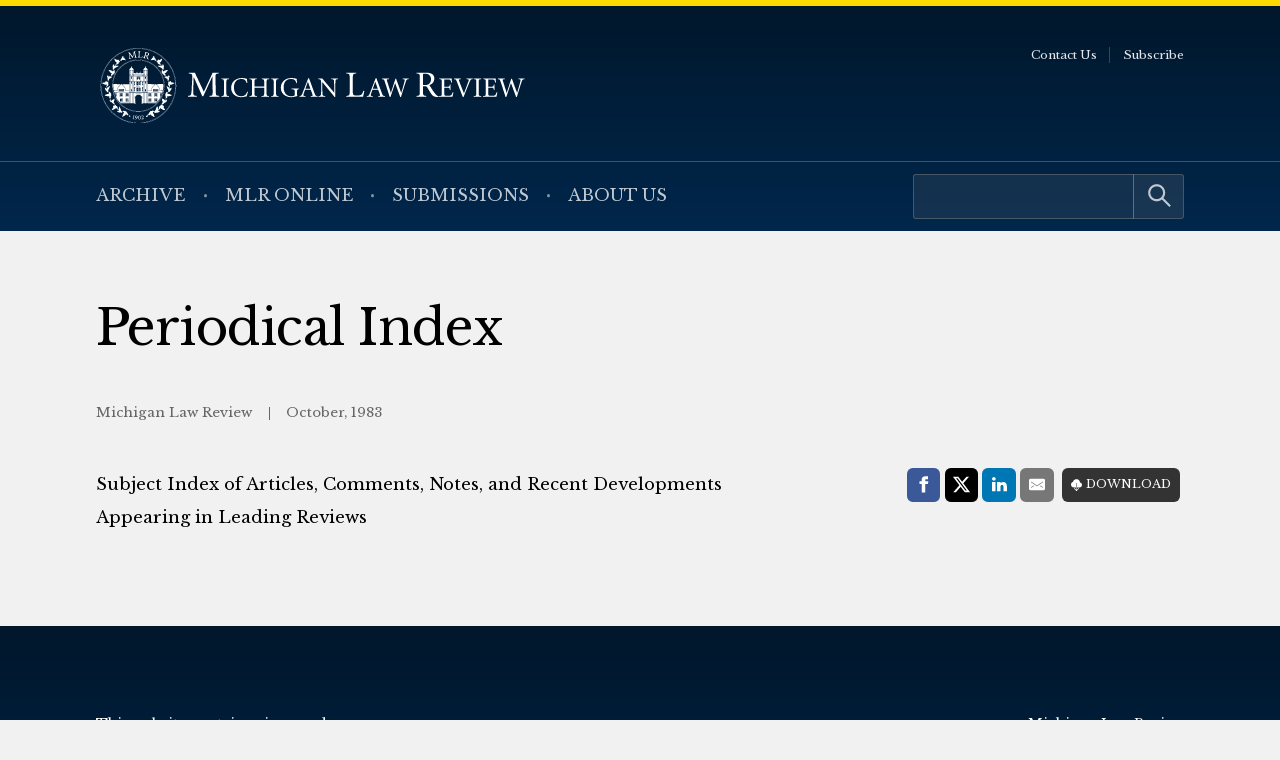

--- FILE ---
content_type: image/svg+xml
request_url: https://michiganlawreview.org/wp-content/themes/umls-journals/assets/img/i-linkedin-yellow.svg
body_size: 128
content:
<svg width="22" height="22" viewBox="0 0 22 22" fill="none" xmlns="http://www.w3.org/2000/svg">
<path d="M5.03403 21.2621V7.50613H0.372213V21.2621H5.03403ZM2.70372 5.62686C4.32938 5.62686 5.34127 4.57056 5.34127 3.25054C5.31099 1.90076 4.32944 0.873779 2.73457 0.873779C1.13995 0.873779 0.097168 1.90078 0.097168 3.25054C0.097168 4.57063 1.10881 5.62686 2.67329 5.62686H2.70358H2.70372ZM7.61433 21.2621H12.2761V13.5801C12.2761 13.169 12.3064 12.7583 12.4295 12.4644C12.7666 11.6429 13.5336 10.7922 14.8214 10.7922C16.5083 10.7922 17.1832 12.0536 17.1832 13.9029V21.262H21.8447V13.3745C21.8447 9.14916 19.5448 7.18318 16.4776 7.18318C13.9628 7.18318 12.8586 8.56188 12.2451 9.5009H12.2762V7.50585H7.61443C7.67561 8.79663 7.61443 21.2618 7.61443 21.2618L7.61433 21.2621Z" fill="#FFDA00"/>
</svg>


--- FILE ---
content_type: application/javascript; charset=UTF-8
request_url: https://michiganlawreview.org/cdn-cgi/challenge-platform/h/b/scripts/jsd/d251aa49a8a3/main.js?
body_size: 9174
content:
window._cf_chl_opt={AKGCx8:'b'};~function(x6,Ll,LI,LX,LW,LJ,LQ,Lu,x0,x1){x6=m,function(E,L,xD,x5,x,V){for(xD={E:582,L:438,x:462,V:346,e:380,v:365,b:432,C:524,y:335,h:477,T:468,N:381},x5=m,x=E();!![];)try{if(V=parseInt(x5(xD.E))/1*(parseInt(x5(xD.L))/2)+parseInt(x5(xD.x))/3+-parseInt(x5(xD.V))/4*(parseInt(x5(xD.e))/5)+-parseInt(x5(xD.v))/6+-parseInt(x5(xD.b))/7*(parseInt(x5(xD.C))/8)+parseInt(x5(xD.y))/9*(-parseInt(x5(xD.h))/10)+-parseInt(x5(xD.T))/11*(-parseInt(x5(xD.N))/12),V===L)break;else x.push(x.shift())}catch(e){x.push(x.shift())}}(j,108186),Ll=this||self,LI=Ll[x6(503)],LX=function(VP,Vc,VG,Vg,Vi,Vp,VU,x7,L,x,V,e){return VP={E:406,L:515,x:585},Vc={E:530,L:578,x:437,V:485,e:485,v:586,b:416,C:545,y:456,h:478,T:428,N:578,U:389,i:452,g:422,G:450,k:436,c:349,P:344,B:578,f:368,A:578,S:567,a:577,K:578,Y:370,o:361,F:578},VG={E:506,L:360},Vg={E:447},Vi={E:360,L:370,x:414,V:548,e:375,v:414,b:548,C:375,y:548,h:375,T:447,N:452,U:469,i:450,g:447,G:379,k:586,c:395,P:568,B:575,f:531,A:497,S:426,a:338,K:578,Y:581,o:527,F:450,l:586,I:491,X:344,W:425,z:366,H:450,d:447,D:364,R:400,s:537,n:450,J:336,M:447,Q:409,O:568,Z:519,j0:388,j1:450,j2:452,j3:527,j4:506,j5:450,j6:342,j7:577},Vp={E:508,L:580},VU={E:508,L:370},x7=x6,L={'YVhFd':function(b,C){return b<C},'wvZws':function(b,C){return b-C},'Ezhzq':function(b,C){return C&b},'snewG':function(b,C){return b(C)},'xAHzU':function(b,C){return b<C},'EYNHH':function(b,C){return C|b},'emndm':function(b,C){return b<<C},'OKtPq':function(b,C){return C==b},'SVJBn':function(b,C){return b>C},'RYnAY':function(b,C){return C&b},'RZwoc':function(b,C){return C==b},'pAGUC':function(b,C){return C|b},'woGlO':function(b,C){return b==C},'rUcba':function(b,C){return b!==C},'DYKVb':function(b,C){return b>C},'FpqPO':function(b,C){return b<C},'YuoCi':function(b,C){return b-C},'OtGEh':function(b,C){return b<<C},'fYpLM':function(b,C){return b|C},'jvEeg':function(b,C){return b-C},'MuAle':function(b,C){return b(C)},'IRkwo':function(b,C){return b>C},'oieEo':function(b,C){return b<<C},'VkqtH':function(b,C){return b-C},'zzKhZ':function(b,C){return C==b},'PJNnX':function(b,C){return b==C},'nTUbj':function(b,C){return b+C},'wzXiA':function(b,C){return b!=C},'dJWBL':x7(VP.E),'tNoQj':function(b,C){return b*C},'oOjVM':function(b,C){return b<C},'kzaGK':function(b,C){return b&C},'reGGg':function(b,C){return b!=C},'jHRAs':function(b,C){return b(C)},'tqlyW':function(b,C){return b(C)},'mGrEy':function(b,C){return b+C}},x=String[x7(VP.L)],V={'h':function(b,x8,C,y){return x8=x7,C={},C[x8(Vp.E)]=x8(Vp.L),y=C,b==null?'':V.g(b,6,function(h,x9){return x9=x8,y[x9(VU.E)][x9(VU.L)](h)})},'g':function(C,y,T,xj,N,U,i,G,P,B,A,S,K,Y,o,F,I,X){if(xj=x7,C==null)return'';for(U={},i={},G='',P=2,B=3,A=2,S=[],K=0,Y=0,o=0;o<C[xj(Vi.E)];o+=1)if(F=C[xj(Vi.L)](o),Object[xj(Vi.x)][xj(Vi.V)][xj(Vi.e)](U,F)||(U[F]=B++,i[F]=!0),I=G+F,Object[xj(Vi.v)][xj(Vi.b)][xj(Vi.C)](U,I))G=I;else{if(Object[xj(Vi.x)][xj(Vi.y)][xj(Vi.h)](i,G)){if(256>G[xj(Vi.T)](0)){for(N=0;L[xj(Vi.N)](N,A);K<<=1,Y==L[xj(Vi.U)](y,1)?(Y=0,S[xj(Vi.i)](T(K)),K=0):Y++,N++);for(X=G[xj(Vi.g)](0),N=0;8>N;K=K<<1.55|L[xj(Vi.G)](X,1),y-1==Y?(Y=0,S[xj(Vi.i)](L[xj(Vi.k)](T,K)),K=0):Y++,X>>=1,N++);}else{for(X=1,N=0;L[xj(Vi.c)](N,A);K=L[xj(Vi.P)](L[xj(Vi.B)](K,1),X),L[xj(Vi.f)](Y,y-1)?(Y=0,S[xj(Vi.i)](T(K)),K=0):Y++,X=0,N++);for(X=G[xj(Vi.T)](0),N=0;L[xj(Vi.A)](16,N);K=K<<1.8|L[xj(Vi.S)](X,1),Y==y-1?(Y=0,S[xj(Vi.i)](T(K)),K=0):Y++,X>>=1,N++);}P--,L[xj(Vi.a)](0,P)&&(P=Math[xj(Vi.K)](2,A),A++),delete i[G]}else for(X=U[G],N=0;N<A;K=L[xj(Vi.Y)](K<<1.19,1.29&X),L[xj(Vi.o)](Y,y-1)?(Y=0,S[xj(Vi.F)](T(K)),K=0):Y++,X>>=1,N++);G=(P--,0==P&&(P=Math[xj(Vi.K)](2,A),A++),U[I]=B++,L[xj(Vi.l)](String,F))}if(L[xj(Vi.I)]('',G)){if(Object[xj(Vi.v)][xj(Vi.b)][xj(Vi.h)](i,G)){if(L[xj(Vi.X)](256,G[xj(Vi.T)](0))){for(N=0;L[xj(Vi.W)](N,A);K<<=1,Y==L[xj(Vi.z)](y,1)?(Y=0,S[xj(Vi.H)](T(K)),K=0):Y++,N++);for(X=G[xj(Vi.d)](0),N=0;8>N;K=L[xj(Vi.D)](K,1)|X&1,y-1==Y?(Y=0,S[xj(Vi.F)](T(K)),K=0):Y++,X>>=1,N++);}else{for(X=1,N=0;L[xj(Vi.c)](N,A);K=L[xj(Vi.R)](L[xj(Vi.D)](K,1),X),Y==L[xj(Vi.s)](y,1)?(Y=0,S[xj(Vi.n)](L[xj(Vi.J)](T,K)),K=0):Y++,X=0,N++);for(X=G[xj(Vi.M)](0),N=0;L[xj(Vi.Q)](16,N);K=L[xj(Vi.O)](L[xj(Vi.Z)](K,1),1&X),Y==L[xj(Vi.j0)](y,1)?(Y=0,S[xj(Vi.j1)](L[xj(Vi.J)](T,K)),K=0):Y++,X>>=1,N++);}P--,P==0&&(P=Math[xj(Vi.K)](2,A),A++),delete i[G]}else for(X=U[G],N=0;L[xj(Vi.j2)](N,A);K=K<<1|1.93&X,L[xj(Vi.j3)](Y,y-1)?(Y=0,S[xj(Vi.F)](T(K)),K=0):Y++,X>>=1,N++);P--,L[xj(Vi.j4)](0,P)&&A++}for(X=2,N=0;N<A;K=K<<1.54|X&1.75,Y==y-1?(Y=0,S[xj(Vi.j5)](T(K)),K=0):Y++,X>>=1,N++);for(;;)if(K<<=1,L[xj(Vi.j6)](Y,y-1)){S[xj(Vi.n)](T(K));break}else Y++;return S[xj(Vi.j7)]('')},'j':function(b,xq){return xq=x7,null==b?'':L[xq(VG.E)]('',b)?null:V.i(b[xq(VG.L)],32768,function(C,xm){return xm=xq,b[xm(Vg.E)](C)})},'i':function(C,y,T,Vk,xL,N,U,i,G,P,B,A,S,K,Y,o,F,I,W,X,D){for(Vk={E:553},xL=x7,N={'IprMN':function(z,H,xE){return xE=m,L[xE(Vk.E)](z,H)},'GNPcH':xL(Vc.E)},U=[],i=4,G=4,P=3,B=[],K=T(0),Y=y,o=1,A=0;3>A;U[A]=A,A+=1);for(F=0,I=Math[xL(Vc.L)](2,2),S=1;L[xL(Vc.x)](S,I);L[xL(Vc.V)]===L[xL(Vc.e)]?(X=K&Y,Y>>=1,Y==0&&(Y=y,K=L[xL(Vc.v)](T,o++)),F|=L[xL(Vc.b)](L[xL(Vc.C)](0,X)?1:0,S),S<<=1):x(N[xL(Vc.y)](N[xL(Vc.h)],V[xL(Vc.T)])));switch(F){case 0:for(F=0,I=Math[xL(Vc.N)](2,8),S=1;S!=I;X=L[xL(Vc.U)](K,Y),Y>>=1,Y==0&&(Y=y,K=T(o++)),F|=(L[xL(Vc.i)](0,X)?1:0)*S,S<<=1);W=x(F);break;case 1:for(F=0,I=Math[xL(Vc.N)](2,16),S=1;L[xL(Vc.g)](S,I);X=K&Y,Y>>=1,0==Y&&(Y=y,K=T(o++)),F|=(L[xL(Vc.C)](0,X)?1:0)*S,S<<=1);W=x(F);break;case 2:return''}for(A=U[3]=W,B[xL(Vc.G)](W);;)if(xL(Vc.k)===xL(Vc.c))return D={},D.r={},D.e=L,D;else{if(L[xL(Vc.P)](o,C))return'';for(F=0,I=Math[xL(Vc.B)](2,P),S=1;S!=I;X=K&Y,Y>>=1,Y==0&&(Y=y,K=L[xL(Vc.f)](T,o++)),F|=(0<X?1:0)*S,S<<=1);switch(W=F){case 0:for(F=0,I=Math[xL(Vc.A)](2,8),S=1;I!=S;X=Y&K,Y>>=1,Y==0&&(Y=y,K=T(o++)),F|=S*(0<X?1:0),S<<=1);U[G++]=x(F),W=G-1,i--;break;case 1:for(F=0,I=Math[xL(Vc.L)](2,16),S=1;S!=I;X=Y&K,Y>>=1,0==Y&&(Y=y,K=T(o++)),F|=(0<X?1:0)*S,S<<=1);U[G++]=L[xL(Vc.S)](x,F),W=G-1,i--;break;case 2:return B[xL(Vc.a)]('')}if(0==i&&(i=Math[xL(Vc.K)](2,P),P++),U[W])W=U[W];else if(G===W)W=A+A[xL(Vc.Y)](0);else return null;B[xL(Vc.G)](W),U[G++]=L[xL(Vc.o)](A,W[xL(Vc.Y)](0)),i--,A=W,0==i&&(i=Math[xL(Vc.F)](2,P),P++)}}},e={},e[x7(VP.x)]=V.h,e}(),LW=null,LJ=Ln(),LQ={},LQ[x6(475)]='o',LQ[x6(373)]='s',LQ[x6(417)]='u',LQ[x6(411)]='z',LQ[x6(487)]='n',LQ[x6(407)]='I',LQ[x6(378)]='b',Lu=LQ,Ll[x6(343)]=function(E,L,x,V,ea,eS,eA,ef,eB,ei,xA,C,h,T,N,P,B,A,U,i,g){if(ea={E:439,L:390,x:353,V:522,e:451,v:563,b:561,C:570,y:571,h:570,T:441,N:334,U:467,i:334,g:363,G:393,k:536,c:360,P:558,B:544,f:551,A:489,S:587,a:540,K:556,Y:443,o:549,F:460,l:502,I:588,X:399,W:458,z:518},eS={E:551},eA={E:401,L:543,x:576,V:430,e:541,v:550,b:472,C:348,y:445,h:423,T:470,N:573,U:385,i:382,g:529,G:470,k:579,c:357,P:449,B:332,f:454,A:360,S:443,a:512,K:498},ef={E:463},eB={E:460,L:533,x:439,V:414,e:548,v:375,b:450,C:447,y:386,h:450,T:376,N:528,U:559,i:419,g:528,G:552,k:450,c:447,P:473,B:358,f:450,A:578},ei={E:350},xA=x6,C={'dCjHw':function(G,P){return P==G},'AERYt':function(G,P){return G|P},'FIgch':function(G,P){return G===P},'xHcgE':xA(ea.E),'UhosM':xA(ea.L),'VmKZF':function(G,P,B,A,S){return G(P,B,A,S)},'DaaMr':xA(ea.x),'yCBeT':function(G,P){return P===G},'KFYUI':function(G,P){return G+P},'omzkg':function(G){return G()},'xJPJI':function(G,P){return G===P},'VBACJ':function(G,P){return G(P)},'rKuqW':function(G,P){return G<P},'GibqG':function(G,P){return G!==P},'tHuIc':xA(ea.V),'NRGIP':function(G,P,B,A){return G(P,B,A)},'hSOpK':function(G,P){return G+P},'yMwoF':function(G,P,B){return G(P,B)},'aofIM':function(G,P){return G+P},'NxIvq':function(G,P,B){return G(P,B)}},C[xA(ea.e)](null,L)||void 0===L)return V;for(h=C[xA(ea.v)](LZ,L),E[xA(ea.b)][xA(ea.C)]&&(h=h[xA(ea.y)](E[xA(ea.b)][xA(ea.h)](L))),h=E[xA(ea.T)][xA(ea.N)]&&E[xA(ea.U)]?E[xA(ea.T)][xA(ea.i)](new E[(xA(ea.U))](h)):function(G,xY,P,S,K,Y,o,F,I,X,B){if(xY=xA,P={'xyKQk':xY(eA.E),'BgnXl':C[xY(eA.L)],'XDfZU':function(A,S,K,Y,o,xo){return xo=xY,C[xo(ef.E)](A,S,K,Y,o)}},C[xY(eA.x)]===xY(eA.V))try{for(S=P[xY(eA.e)][xY(eA.v)]('|'),K=0;!![];){switch(S[K++]){case'0':return Y={},Y.r=I,Y.e=null,Y;case'1':o=U[xY(eA.b)](xY(eA.C));continue;case'2':o[xY(eA.y)]='-1';continue;case'3':F=o[xY(eA.h)];continue;case'4':i[xY(eA.T)][xY(eA.N)](o);continue;case'5':I=U(F,o[P[xY(eA.U)]],'d.',I);continue;case'6':I={};continue;case'7':o[xY(eA.i)]=xY(eA.g);continue;case'8':x[xY(eA.G)][xY(eA.k)](o);continue;case'9':I=P[xY(eA.c)](G,F,F[xY(eA.P)]||F[xY(eA.B)],'n.',I);continue;case'10':I=B(F,F,'',I);continue}break}}catch(W){return X={},X.r={},X.e=W,X}else{for(G[xY(eA.f)](),B=0;B<G[xY(eA.A)];C[xY(eA.S)](G[B],G[B+1])?G[xY(eA.a)](C[xY(eA.K)](B,1),1):B+=1);return G}}(h),T='nAsAaAb'.split('A'),T=T[xA(ea.g)][xA(ea.G)](T),N=0;C[xA(ea.k)](N,h[xA(ea.c)]);C[xA(ea.P)](xA(ea.V),C[xA(ea.B)])?(P={},P[xA(ea.f)]=xA(ea.A),B=P,A=C[xA(ea.S)](E),C(A.r,function(S,xF){xF=xA,typeof U===B[xF(eS.E)]&&G(S),g()}),A.e&&U(xA(ea.a),A.e)):(U=h[N],i=C[xA(ea.K)](LO,E,L,U),T(i))?(g=C[xA(ea.Y)]('s',i)&&!E[xA(ea.o)](L[U]),C[xA(ea.F)](xA(ea.l),x+U)?y(C[xA(ea.I)](x,U),i):g||C[xA(ea.X)](y,C[xA(ea.W)](x,U),L[U])):C[xA(ea.z)](y,x+U,i),N++);return V;function y(G,P,eU,xK,B){if(eU={E:562},xK=xA,B={'XJzjB':function(A,S,xS){return xS=m,C[xS(eU.E)](A,S)},'SqjFp':function(A,S){return A(S)},'nvCRr':function(A,S,xa){return xa=m,C[xa(ei.E)](A,S)},'mSlwL':function(A,S){return A<<S},'VcRgA':function(A,S){return A&S},'JgaiV':function(A,S){return A<<S},'HIDnD':function(A,S){return A>S},'OyjQb':function(A,S){return A-S}},C[xK(eB.E)](C[xK(eB.L)],xK(eB.x)))Object[xK(eB.V)][xK(eB.e)][xK(eB.v)](V,P)||(V[P]=[]),V[P][xK(eB.b)](G);else{if(256>jG[xK(eB.C)](0)){for(qo=0;qF<ql;qX<<=1,B[xK(eB.y)](qW,qz-1)?(qt=0,qw[xK(eB.h)](B[xK(eB.T)](qH,qd)),qD=0):qR++,qI++);for(qs=qn[xK(eB.C)](0),qJ=0;8>qM;qu=B[xK(eB.N)](B[xK(eB.U)](qr,1),B[xK(eB.i)](qO,1)),m0-1==qZ?(m1=0,m2[xK(eB.b)](m3(m4)),m5=0):m6++,m7>>=1,qQ++);}else{for(m8=1,m9=0;mj<mq;mE=B[xK(eB.g)](B[xK(eB.G)](mL,1),mx),B[xK(eB.y)](mV,me-1)?(mv=0,mb[xK(eB.k)](mC(my)),mh=0):mT++,mN=0,mm++);for(mU=mp[xK(eB.c)](0),mi=0;B[xK(eB.P)](16,mg);mk=mc<<1.01|1&mP,mB==B[xK(eB.B)](mf,1)?(mA=0,mS[xK(eB.f)](ma(mK)),mY=0):mo++,mF>>=1,mG++);}qP--,qB==0&&(qf=qA[xK(eB.A)](2,qS),qa++),delete qK[qY]}}},x0=x6(521)[x6(550)](';'),x1=x0[x6(363)][x6(393)](x0),Ll[x6(488)]=function(E,L,eI,el,xl,x,V,v,C,y){for(eI={E:517,L:360,x:444,V:590,e:565,v:584,b:450,C:424,y:431},el={E:424},xl=x6,x={'JTCVC':function(h,T){return h+T},'KMKuO':function(h,T){return h<T},'LSdvY':function(h,T){return h===T},'OHAaV':function(h,T){return h(T)}},V=Object[xl(eI.E)](L),v=0;v<V[xl(eI.L)];v++)if(C=V[v],C==='f'&&(C='N'),E[C]){for(y=0;x[xl(eI.x)](y,L[V[v]][xl(eI.L)]);x[xl(eI.V)](-1,E[C][xl(eI.e)](L[V[v]][y]))&&(x[xl(eI.v)](x1,L[V[v]][y])||E[C][xl(eI.b)](x[xl(eI.C)]('o.',L[V[v]][y]))),y++);}else E[C]=L[V[v]][xl(eI.y)](function(h,xI){return xI=xl,x[xI(el.E)]('o.',h)})},x3();function x4(V,e,eu,xd,v,b,C,y){if(eu={E:509,L:479,x:514,V:509,e:398,v:383,b:535,C:339,y:479,h:333,T:372,N:398,U:535,i:339,g:396,G:499},xd=x6,v={},v[xd(eu.E)]=xd(eu.L),b=v,!V[xd(eu.x)])return;e===b[xd(eu.V)]?(C={},C[xd(eu.e)]=xd(eu.v),C[xd(eu.b)]=V.r,C[xd(eu.C)]=xd(eu.y),Ll[xd(eu.h)][xd(eu.T)](C,'*')):(y={},y[xd(eu.N)]=xd(eu.v),y[xd(eu.U)]=V.r,y[xd(eu.i)]=xd(eu.g),y[xd(eu.G)]=e,Ll[xd(eu.h)][xd(eu.T)](y,'*'))}function Ld(L,Vd,xT,x,V){return Vd={E:534,L:534,x:482},xT=x6,x={},x[xT(Vd.E)]=function(e,v){return e<v},V=x,V[xT(Vd.L)](Math[xT(Vd.x)](),L)}function m(q,E,L,x){return q=q-331,L=j(),x=L[q],x}function Lr(E,L,e5,xP){return e5={E:408,L:408,x:414,V:433,e:375,v:565,b:510},xP=x6,L instanceof E[xP(e5.E)]&&0<E[xP(e5.L)][xP(e5.x)][xP(e5.V)][xP(e5.e)](L)[xP(e5.v)](xP(e5.b))}function LM(V,v,e4,xc,b,C,y,h,T,N,U,i,g,G,k){if(e4={E:493,L:427,x:440,V:455,e:340,v:355,b:412,C:377,y:434,h:564,T:550,N:481,U:457,i:471,g:495,G:448,k:495,c:359,P:359,B:397,f:448,A:397,S:546,a:448,K:403,Y:583,o:453,F:413,l:384,I:494,X:398,W:367,z:405,H:585,d:501,D:483,R:448,s:523,n:387,J:496,M:560,Q:347,O:554,Z:356},xc=x6,b={'UghLs':function(c,P){return c(P)},'irLIz':function(c,P){return c!==P},'lsuoM':xc(e4.E),'UueGC':xc(e4.L),'qPDtU':function(c,P){return c+P},'CxNgU':xc(e4.x)},!b[xc(e4.V)](Ld,0))return![];y=(C={},C[xc(e4.e)]=V,C[xc(e4.v)]=v,C);try{if(b[xc(e4.b)](xc(e4.C),b[xc(e4.y)])){for(h=xc(e4.h)[xc(e4.T)]('|'),T=0;!![];){switch(h[T++]){case'0':i[xc(e4.N)]=function(){};continue;case'1':i[xc(e4.U)](xc(e4.i),G);continue;case'2':U=(N={},N[xc(e4.g)]=Ll[xc(e4.G)][xc(e4.k)],N[xc(e4.c)]=Ll[xc(e4.G)][xc(e4.P)],N[xc(e4.B)]=Ll[xc(e4.f)][xc(e4.A)],N[xc(e4.S)]=Ll[xc(e4.a)][xc(e4.K)],N[xc(e4.Y)]=LJ,N);continue;case'3':i=new Ll[(xc(e4.o))]();continue;case'4':i[xc(e4.F)]=2500;continue;case'5':g={},g[xc(e4.l)]=y,g[xc(e4.I)]=U,g[xc(e4.X)]=b[xc(e4.W)],i[xc(e4.z)](LX[xc(e4.H)](g));continue;case'6':G=b[xc(e4.d)](b[xc(e4.D)],Ll[xc(e4.R)][xc(e4.s)])+xc(e4.n)+k.r+xc(e4.J);continue;case'7':k=Ll[xc(e4.M)];continue}break}}else v(),b[xc(e4.Q)]!==xc(e4.O)&&(T[xc(e4.Z)]=N,U())}catch(P){}}function Lw(Vl,xb,L,x){return Vl={E:566},xb=x6,L={},L[xb(Vl.E)]=function(V,e){return V!==e},x=L,x[xb(Vl.E)](Lt(),null)}function j(er){return er='call,SqjFp,HFprR,boolean,Ezhzq,240lZHAlJ,12NmdzFA,style,cloudflare-invisible,errorInfoObject,BgnXl,XJzjB,/b/ov1/0.6999222227634609:1769631759:4Qkd09CmXBxscJN6d5EyP-3qEY6Acbuamy-bnA4gLRU/,VkqtH,kzaGK,contentDocument,NrTQI,xiYPT,bind,ILNIs,xAHzU,error,LRmiB4,source,yMwoF,fYpLM,1|7|2|4|3|6|10|9|5|8|0,1|10|2|0|3|9|6|8|5|4|7,aUjz8,XTQzC,send,BYiqZ,bigint,Function,IRkwo,DOMContentLoaded,symbol,irLIz,timeout,prototype,WBlbO,tNoQj,undefined,href,VcRgA,HhsYd,FPCiO,reGGg,contentWindow,JTCVC,FpqPO,RYnAY,jsd,status,xhr-error,iWOmH,map,50120EYdIHW,toString,lsuoM,aYHRg,wFEOd,wzXiA,2QuYfeV,SXnnZ,/cdn-cgi/challenge-platform/h/,Array,wnyFA,yCBeT,KMKuO,tabIndex,Nzecl,charCodeAt,_cf_chl_opt,clientInformation,push,xJPJI,YVhFd,XMLHttpRequest,sort,UghLs,IprMN,open,aofIM,ActKM,FIgch,plyRO,148014ZwFvxs,VmKZF,log,UVIhN,addEventListener,Set,2033064OhtNAy,wvZws,body,POST,createElement,HIDnD,catch,object,onerror,773590ozyZtQ,GNPcH,success,Yrssz,ontimeout,random,CxNgU,4|1|0|3|2,dJWBL,JwbRC,number,rxvNi8,function,getPrototypeOf,rUcba,XQSFU,HCUfS,chctx,CnwA5,/invisible/jsd,SVJBn,KFYUI,detail,ErxnV,qPDtU,d.cookie,document,LaJxR,olRol,zzKhZ,stringify,TjGhK,jeTzl,[native code],odlaF,splice,KmmrR,api,fromCharCode,QbYhZ,keys,NxIvq,oieEo,QhrUQ,_cf_chl_opt;JJgc4;PJAn2;kJOnV9;IWJi4;OHeaY1;DqMg0;FKmRv9;LpvFx1;cAdz2;PqBHf2;nFZCC5;ddwW5;pRIb1;rxvNi8;RrrrA2;erHi9,QDXbx,AKGCx8,32ZtaPsG,PEzNt,hpwmL,woGlO,nvCRr,display: none,http-code:,OKtPq,dyTZy,xHcgE,XHXCV,sid,rKuqW,jvEeg,MyqxC,/jsd/oneshot/d251aa49a8a3/0.6999222227634609:1769631759:4Qkd09CmXBxscJN6d5EyP-3qEY6Acbuamy-bnA4gLRU/,error on cf_chl_props,xyKQk,location,UhosM,tHuIc,oOjVM,pkLOA2,uHYaK,hasOwnProperty,isNaN,split,tssqB,JgaiV,nTUbj,loading,PBjqS,NRGIP,randomUUID,GibqG,mSlwL,__CF$cv$params,Object,dCjHw,VBACJ,7|6|3|1|4|0|2|5,indexOf,YYCYF,tqlyW,EYNHH,rayiL,getOwnPropertyNames,concat,mpDnV,appendChild,floor,emndm,DaaMr,join,pow,removeChild,a1uXdn+7rlKBif6E4kINg53o2exvFC0WhHsLwYq9GpyS$ROMUt-c8QmTjDVAzJZPb,pAGUC,175917TUwkUf,JBxy9,OHAaV,JoZhxrkLzrus,snewG,omzkg,hSOpK,Czlcx,LSdvY,onload,navigator,parent,from,18slTPJf,MuAle,mJYiH,RZwoc,event,AdeF3,jhrSj,PJNnX,pRIb1,DYKVb,isArray,2180rAixAL,readyState,iframe,TMXpF,AERYt,now,YqEum,ApwFi,qYoya,TYlZ6,onreadystatechange,XDfZU,OyjQb,SSTpq3,length,mGrEy,FRlSs,includes,OtGEh,554250nPlPai,YuoCi,UueGC,jHRAs,ubpYx,charAt,ybIak,postMessage,string,JRqzm'.split(','),j=function(){return er},j()}function LR(VR,xU,E,L,x,V,e){for(VR={E:484,L:550,x:574,V:351},xU=x6,E=xU(VR.E)[xU(VR.L)]('|'),L=0;!![];){switch(E[L++]){case'0':x=Math[xU(VR.x)](Date[xU(VR.V)]()/1e3);continue;case'1':V=LD();continue;case'2':return!![];case'3':if(x-V>e)return![];continue;case'4':e=3600;continue}break}}function LO(L,x,V,e7,xB,e,C,y,h){C=(e7={E:572,L:475,x:374,V:489,e:474,v:441,b:345,C:489},xB=x6,e={},e[xB(e7.E)]=xB(e7.L),e[xB(e7.x)]=xB(e7.V),e);try{y=x[V]}catch(T){return'i'}if(y==null)return y===void 0?'u':'x';if(C[xB(e7.E)]==typeof y)try{if(C[xB(e7.x)]==typeof y[xB(e7.e)])return y[xB(e7.e)](function(){}),'p'}catch(N){}return L[xB(e7.v)][xB(e7.b)](y)?'a':y===L[xB(e7.v)]?'D':y===!0?'T':!1===y?'F':(h=typeof y,xB(e7.C)==h?Lr(L,y)?'N':'f':Lu[h]||'?')}function LZ(E,e8,xf,L){for(e8={E:571,L:517,x:490},xf=x6,L=[];E!==null;L=L[xf(e8.E)](Object[xf(e8.L)](E)),E=Object[xf(e8.x)](E));return L}function Lt(Vo,xe,L,x,V,VY,e){return Vo={E:362,L:421,x:341,V:526,e:487,v:435,b:560,C:532,y:421,h:360,T:526},xe=x6,L={},L[xe(Vo.E)]=function(v,b){return b==v},L[xe(Vo.L)]=xe(Vo.x),L[xe(Vo.V)]=xe(Vo.e),L[xe(Vo.v)]=function(v,b){return v<b},x=L,V=Ll[xe(Vo.b)],!V?xe(Vo.C)!==x[xe(Vo.y)]?null:(VY={E:447},null==v?'':x[xe(Vo.E)]('',b)?null:C.i(y[xe(Vo.h)],32768,function(U,xv){return xv=xe,T[xv(VY.E)](U)})):(e=V.i,typeof e!==x[xe(Vo.T)]||x[xe(Vo.v)](e,30))?null:e}function LH(Vw,Vt,xC,E,L){if(Vw={E:392},Vt={E:391,L:371,x:500},xC=x6,E={'MyqxC':function(V,e){return e==V},'xiYPT':function(x,V,e){return x(V,e)}},L=Lt(),L===null)return;LW=(LW&&clearTimeout(LW),E[xC(Vw.E)](setTimeout,function(Vz,xh,x,e){(Vz={E:538},xh=xC,x={'ybIak':function(V,e){return V&e},'ErxnV':function(V,e,xy){return xy=m,E[xy(Vz.E)](V,e)}},xh(Vt.E)===xh(Vt.E))?Lz():(e=x[xh(Vt.L)](U,i),g>>=1,x[xh(Vt.x)](0,G)&&(k=c,P=B(f++)),A|=S*(0<e?1:0),a<<=1)},L*1e3))}function Ln(VZ,xk){return VZ={E:557},xk=x6,crypto&&crypto[xk(VZ.E)]?crypto[xk(VZ.E)]():''}function Lz(L,VS,VA,xx,x,V,e){VS={E:486,L:479,x:511,V:420,e:489,v:394,b:540},VA={E:486,L:511,x:525,V:525,e:420,v:492,b:404},xx=x6,x={},x[xx(VS.E)]=xx(VS.L),x[xx(VS.x)]=function(v,b){return b===v},x[xx(VS.V)]=xx(VS.e),x[xx(VS.v)]=xx(VS.b),V=x,e=x2(),Ls(e.r,function(v,xV,b){xV=xx,b={'XQSFU':function(C,y){return C(y)},'XTQzC':V[xV(VA.E)]},V[xV(VA.L)](xV(VA.x),xV(VA.V))?(typeof L===V[xV(VA.e)]&&L(v),LH()):b[xV(VA.v)](L,b[xV(VA.b)])}),e.e&&LM(V[xx(VS.v)],e.e)}function Ls(E,L,VO,Vr,Vu,VQ,xp,x,V,e,v){if(VO={E:530,L:471,x:440,V:560,e:464,v:448,b:453,C:457,y:480,h:505,T:465,N:523,U:539,i:514,g:446,G:442,k:442,c:413,P:481,B:331,f:476,A:513,S:542,a:542,K:418,Y:542,o:418,F:405,l:585,I:507},Vr={E:429},Vu={E:569,L:428,x:428,V:479,e:505,v:459,b:428},VQ={E:413},xp=x6,x={'rayiL':function(b,C){return b>=C},'olRol':function(b,C){return b+C},'ActKM':xp(VO.E),'Yrssz':xp(VO.L),'UVIhN':xp(VO.x),'Nzecl':function(b,C){return b!==C},'KmmrR':function(b){return b()}},V=Ll[xp(VO.V)],console[xp(VO.e)](Ll[xp(VO.v)]),e=new Ll[(xp(VO.b))](),e[xp(VO.C)](x[xp(VO.y)],x[xp(VO.h)](x[xp(VO.T)]+Ll[xp(VO.v)][xp(VO.N)]+xp(VO.U),V.r)),V[xp(VO.i)]){if(x[xp(VO.g)](xp(VO.G),xp(VO.k)))return;else e[xp(VO.c)]=5e3,e[xp(VO.P)]=function(xi){xi=xp,L(xi(VQ.E))}}e[xp(VO.B)]=function(xg){xg=xp,x[xg(Vu.E)](e[xg(Vu.L)],200)&&e[xg(Vu.x)]<300?L(xg(Vu.V)):L(x[xg(Vu.e)](x[xg(Vu.v)],e[xg(Vu.b)]))},e[xp(VO.f)]=function(xG){xG=xp,L(xG(Vr.E))},v={'t':x[xp(VO.A)](LD),'lhr':LI[xp(VO.S)]&&LI[xp(VO.a)][xp(VO.K)]?LI[xp(VO.Y)][xp(VO.o)]:'','api':V[xp(VO.i)]?!![]:![],'c':Lw(),'payload':E},e[xp(VO.F)](LX[xp(VO.l)](JSON[xp(VO.I)](v)))}function x3(eQ,eM,en,es,xW,E,L,x,V,e){if(eQ={E:560,L:354,x:347,V:554,e:547,v:466,b:410,C:356},eM={E:347,L:554,x:356,V:555},en={E:589},es={E:461,L:516,x:574,V:415,e:351,v:520},xW=x6,E={'YqEum':function(v,b){return v/b},'Czlcx':function(v,b){return v(b)},'PBjqS':function(v){return v()},'qYoya':function(v,b){return b!==v},'uHYaK':function(v){return v()}},L=Ll[xW(eQ.E)],!L)return;if(!LR())return;(x=![],V=function(eD,xz){if(eD={E:352},xz=xW,!x){if(x=!![],!LR())return;E[xz(en.E)](Lz,function(v,xw,b,h,T,N){if(xw=xz,b={'WBlbO':function(C,h,xt){return xt=m,E[xt(eD.E)](C,h)},'QhrUQ':function(C,h){return C>h}},xw(es.E)===xw(es.L))return h=3600,T=V(),N=e[xw(es.x)](b[xw(es.V)](v[xw(es.e)](),1e3)),b[xw(es.v)](N-T,h)?![]:!![];else x4(L,v)})}},E[xW(eQ.L)](LI[xW(eQ.x)],xW(eQ.V)))?E[xW(eQ.e)](V):Ll[xW(eQ.v)]?LI[xW(eQ.v)](xW(eQ.b),V):(e=LI[xW(eQ.C)]||function(){},LI[xW(eQ.C)]=function(xH){xH=xW,e(),LI[xH(eM.E)]!==xH(eM.L)&&(LI[xH(eM.x)]=e,E[xH(eM.V)](V))})}function x2(eW,xX,x,V,v,b,C,y,h,T){x=(eW={E:402,L:332,x:369,V:550,e:470,v:573,b:472,C:348,y:445,h:423,T:579,N:337,U:390,i:449,g:504,G:382,k:529},xX=x6,{'ubpYx':xX(eW.E),'mJYiH':function(N,U,i,g,G){return N(U,i,g,G)},'LaJxR':xX(eW.L)});try{for(V=x[xX(eW.x)][xX(eW.V)]('|'),v=0;!![];){switch(V[v++]){case'0':LI[xX(eW.e)][xX(eW.v)](b);continue;case'1':b=LI[xX(eW.b)](xX(eW.C));continue;case'2':b[xX(eW.y)]='-1';continue;case'3':C=b[xX(eW.h)];continue;case'4':LI[xX(eW.e)][xX(eW.T)](b);continue;case'5':h=x[xX(eW.N)](pRIb1,C,b[xX(eW.U)],'d.',h);continue;case'6':h=pRIb1(C,C,'',h);continue;case'7':return y={},y.r=h,y.e=null,y;case'8':h=pRIb1(C,C[xX(eW.i)]||C[x[xX(eW.g)]],'n.',h);continue;case'9':h={};continue;case'10':b[xX(eW.G)]=xX(eW.k);continue}break}}catch(N){return T={},T.r={},T.e=N,T}}function LD(VD,xN,E){return VD={E:560,L:574},xN=x6,E=Ll[xN(VD.E)],Math[xN(VD.L)](+atob(E.t))}}()

--- FILE ---
content_type: image/svg+xml
request_url: https://michiganlawreview.org/wp-content/themes/umls-journals/assets/img/logo-mlaw.svg
body_size: 2928
content:
<?xml version="1.0" encoding="utf-8"?>
<!-- Generator: Adobe Illustrator 23.1.1, SVG Export Plug-In . SVG Version: 6.00 Build 0)  -->
<svg version="1.1" id="Layer_1" xmlns="http://www.w3.org/2000/svg" xmlns:xlink="http://www.w3.org/1999/xlink" x="0px" y="0px"
	 viewBox="0 0 792 113.7" style="enable-background:new 0 0 792 113.7;" xml:space="preserve">
<style type="text/css">
	.st0{fill:#FFFFFF;}
	.st1{fill:#FFCE01;}
</style>
<g>
	<g>
		<path class="st0" d="M217.7,68.9h-7.8V3.5h13.5l16.5,54.9h0.2l16.7-54.9h13.8v65.4h-8.3V10.8H262l-18.3,58.1h-7.9l-17.9-58.1h-0.2
			V68.9z"/>
		<path class="st0" d="M292.2,68.9h-8.3V3.5h8.3V68.9z"/>
		<path class="st0" d="M334.4,21.6c0.1-3.7-0.2-7.4-1.9-9.5c-1.7-2.1-5.6-2.8-7.3-2.8c-6.9,0-9.6,4.2-9.9,5.1
			c-0.3,0.7-1.9,2.4-1.9,13.6v17.5c0,16,5.3,17.9,11.7,17.9c2.5,0,10.2-0.9,10.3-13.7h8.6c0.4,20.7-14.2,20.7-18.5,20.7
			c-8.2,0-20.7-0.5-20.7-25.9V25.9c0-18.5,8.2-23.7,21-23.7c13,0,17.9,6.7,17.1,19.4H334.4z"/>
		<path class="st0" d="M355.1,68.9V3.5h8.3v28.3h22.9V3.5h8.3v65.4h-8.3V39h-22.9v29.9H355.1z"/>
		<path class="st0" d="M416.6,68.9h-8.3V3.5h8.3V68.9z"/>
		<path class="st0" d="M461.3,21c0-7.7-3.2-11.9-11.6-11.9c-2.6,0-12,0.5-12,14.1v22.1c0,14.3,4.2,17.9,12,17.9c6,0,10-1.6,11.7-2.9
			V40.9h-12v-7.2h20.4v31.8c-5.3,2.9-11.6,4.9-20,4.9c-13.9,0-20.6-7.2-20.6-25.3V23.6c0-13,6.7-21.4,20.6-21.4
			c14.1,0,20.8,5.2,20.3,18.8H461.3z"/>
		<path class="st0" d="M500,3.5h10.6l21.3,65.4h-9.3l-4.7-15.6h-25.3l-4.9,15.6h-8.4L500,3.5z M505,11.2h-0.2l-10.2,34.9h20.9
			L505,11.2z"/>
		<path class="st0" d="M586.4,3.5v65.4h-11.4l-25.8-56.7h-0.2v56.7h-7.4V3.5h11.8l25.5,56h0.2v-56H586.4z"/>
		<path class="st0" d="M621.6,68.9V3.5h8.3v58.1h24v7.2H621.6z"/>
		<path class="st0" d="M681,3.5h10.6l21.3,65.4h-9.3l-4.7-15.6h-25.3l-4.9,15.6h-8.4L681,3.5z M686.1,11.2h-0.2l-10.2,34.9h20.9
			L686.1,11.2z"/>
		<path class="st0" d="M710.8,3.5h8.9L732,60.2h0.2l13.1-56.7H756l11.9,56.7h0.2l13.3-56.7h8.7l-17.3,65.4h-10.1l-12.4-56.7h-0.2
			l-13.2,56.7h-10.1L710.8,3.5z"/>
	</g>
	<rect x="175.7" y="3.5" class="st0" width="1.5" height="104.6"/>
	<path class="st1" d="M73.2,89.9l-30-41v29.8h11.9v29.4H0V78.7h11.2V32.9H0V3.5h43.3l29.9,41.2L103,3.5h43.3v29.4h-11.2v45.8h11.2
		v29.4H91.2V78.7h11.9V48.9L73.2,89.9z"/>
	<path class="st0" d="M619.8,108.1v-1.2c1.5-0.1,2.7-0.2,2.7-1.5c0-0.4-0.1-0.9-0.3-1.3l-0.7-2.3h-7.8l-0.7,1.9
		c-0.2,0.5-0.3,0.9-0.3,1.4c0,1.6,1.7,1.7,3,1.7v1.2h-9.1v-1.2c2.3-0.1,3.1-0.6,3.9-2.9l6-16.4l-0.3-0.5c2.6-0.8,3.3-1.2,4.4-2
		c0.4,1.5,0.5,1.7,1,3.3l4.9,15.1c0.9,2.7,1.3,3.3,3.6,3.6v1.2H619.8z M617.8,90.3l-3.3,9.2h6.4L617.8,90.3z M540.7,103.2
		c-1,1.6-3.3,5.5-9.4,5.5c-6.7,0-11-4.9-11-11.4c0-6,3.7-11.9,11.1-11.9c3.9,0,6,1.7,7.3,2.7l1.5-1.4l0.1,6.7l-1,0.2
		c-0.4-1.3-1-2.3-2.4-3.9c-0.7-0.7-2.3-2.2-4.6-2.2c-4,0-7.2,3.3-7.2,9c0,4.9,2.6,9.4,7.7,9.4c3.9,0,5.3-2.2,6.5-3.8L540.7,103.2z
		 M544.4,108.1v-1.2c2.5-0.2,2.5-0.8,2.5-2.9c0-0.8,0-1.6,0-2.4v-9.3c0-1.4,0-2.9-0.1-3.6c-0.1-1.3-0.8-1.5-2.5-1.7V86h9.5v1.2
		c-1.9,0.2-2.5,0.3-2.8,1.5c-0.2,0.7-0.2,2.3-0.2,3.7v3.1c1.9,0.1,3.2,0.1,5.1,0.1c1.9,0,3.4,0,5.3-0.1v-3.7c0-4-0.1-4.2-3.1-4.5V86
		h9.6v1.2c-2.6,0.3-2.6,0.3-2.6,4.6v9.4c0,0.9,0,3.7,0.1,4.3c0.2,1.2,0.8,1.4,2.4,1.5v1.2h-9.6v-1.2c2.2-0.3,2.8-0.3,3-1.8
		c0.1-0.6,0.1-1.5,0.1-3.1v-4.1c-1.8-0.1-3.2-0.2-5-0.2c-1.9,0-3.4,0.1-5.3,0.2v4.1c0,4.6,0.1,4.6,3,4.9v1.2H544.4z M571.8,108.1
		v-1.2c2.2-0.3,2.6-0.5,2.6-2.9v-2.8v-9c0-4.6,0-4.7-2.6-5.1V86h9.2v1.2c-2.6,0.3-2.6,0.4-2.6,5.1v8.9c0,0.8,0,3.3,0.1,3.9
		c0.2,1.4,0.8,1.7,2.5,1.8v1.2H571.8z M508.6,108.1v-1.2c2.2-0.3,2.6-0.5,2.6-2.9v-2.8v-9c0-4.6,0-4.7-2.6-5.1V86h9.2v1.2
		c-2.6,0.3-2.6,0.4-2.6,5.1v8.9c0,0.8,0,3.3,0.1,3.9c0.1,1.4,0.8,1.7,2.5,1.8v1.2H508.6z M494.7,108.1v-1.2c2.8-0.2,2.8-0.3,2.8-4.4
		V91.4l-7.7,17h-1.9l-7.1-17.3l-0.2,13c0,2.2,0.3,2.6,2.6,2.8v1.2h-7.7v-1.2c1.8-0.1,2.5-0.3,2.6-1.8c0.1-0.6,0.2-2.5,0.2-3.7
		l0.3-9.3c0-0.7,0-1.8,0-2.6c0-2.2-0.4-2.4-2.4-2.4V86h7l6.9,16.8l7.6-16.8h6.7v1.3c-2.6,0.2-2.7,0.4-2.6,3.9v9.1
		c0,1.5,0,3.4,0.1,4.5c0.1,1.6,0.8,1.9,2.5,2.1v1.2H494.7z M631.6,108.1v-1.2c1.8-0.1,2.5-0.1,2.8-1.4c0.3-1.5,0.4-14.6,0.4-16.9
		c-1.2-1.1-1.7-1.4-3.2-1.5V86h6.7c1.8,2.6,2.3,3.2,5.5,7.3l6.2,7.7V91c0-3.5-0.1-3.7-3.6-3.8V86h8.7v1.2c-2.4,0-2.6,0.5-2.7,4.1
		l-0.3,17.1h-1.3l-2-2.5c-1-1.3-2-2.5-3-3.7L637,91.4v11.5c0,3.6,0.2,3.7,3.6,4.1v1.2H631.6z M446.7,97c0,7.7-5.2,11.7-11.1,11.7
		c-6.4,0-11.5-4.7-11.5-11.7c0-6.1,4.1-11.5,11.2-11.5C442.1,85.5,446.7,90.3,446.7,97z M435.7,106.6c1.3,0,3-0.7,4.4-2.7
		c1.6-2.4,1.9-4.6,1.8-7.5c-0.1-2.9-0.9-5.3-2.5-7c-0.7-0.8-2.1-1.9-4-1.8c-1.8,0-3.2,1.2-3.9,1.9c-1.6,1.8-2.3,4.3-2.3,7.1
		c0,2.9,0.4,5.1,2,7.4C432.6,106.1,434.4,106.6,435.7,106.6z M449,106.9v1.2h9.2v-1.2c-2.3-0.2-2.6-0.4-2.6-2.9l0-6.3h2.5
		c2.5,0,3.8,0.2,3.9,2.7h1.1v-7.3h-1.1c-0.1,2.4-0.8,2.6-3.5,2.6h-2.9v-7.7c0.8-0.1,1.2-0.1,2.6-0.1c4.3,0,5.7,0,6.3,3.4h1.1
		l-0.4-5.4H449v1.2c1.6,0.2,2.3,0.3,2.5,1.3c0.2,0.7,0.2,3.1,0.2,4v7.8c0,0.6,0,3.3-0.1,3.8C451.5,106.5,451.3,106.7,449,106.9z
		 M258.5,108v-1.2c2.2-0.3,2.6-0.5,2.6-2.9v-2.8v-9c0-4.6,0-4.7-2.6-5.1v-1.2h9.2V87c-2.6,0.3-2.6,0.4-2.6,5.1v8.9
		c0,0.8,0,3.3,0.1,3.9c0.2,1.3,0.8,1.7,2.5,1.8v1.2H258.5z M356.1,108v-1.2c2.2-0.3,2.6-0.5,2.6-2.9v-2.8v-9c0-4.6,0-4.7-2.6-5.1
		v-1.2h9.2V87c-2.6,0.3-2.6,0.4-2.6,5.1v8.9c0,0.8,0,3.3,0.1,3.9c0.2,1.3,0.8,1.7,2.5,1.8v1.2H356.1z M231.5,108v-1.2
		c1.8-0.1,2.5-0.1,2.8-1.4c0.3-1.5,0.4-14.6,0.4-16.9c-1.2-1.1-1.7-1.4-3.2-1.5v-1.2h6.7c1.9,2.6,2.3,3.2,5.5,7.3l6.2,7.7v-9.9
		c0-3.5-0.1-3.7-3.6-3.8v-1.2h8.7V87c-2.4,0-2.6,0.5-2.7,4.1l-0.3,17.1h-1.3l-2-2.5c-1-1.3-2-2.5-3-3.7l-8.8-10.8v11.5
		c0,3.6,0.2,3.7,3.6,4v1.2H231.5z M337.8,101.1l1.1-0.1c1.2,3.6,3.3,5.5,6.6,5.5c2.3,0,4.4-1,4.4-3.4c0-2.5-2.4-3.5-3.5-3.9
		c-0.9-0.4-1.8-0.6-2.7-1c-1.8-0.7-5.2-2.1-5.2-6.4c0-4.1,3.3-6.5,7.1-6.5c1.5,0,3.2,0.3,5.1,1.5l1.3-1l0.7,6.6l-1.1,0.2
		c-0.4-1.4-0.7-2.1-1.5-3.3c-1.1-1.4-2.6-2-4.3-2c-2.4,0-3.7,1.1-3.7,2.9c0,2.6,2.6,3.5,5.1,4.3c1.3,0.4,2.3,0.8,3.2,1.3
		c1.8,1,3.2,3,3.2,5.7c0,3.8-3.1,7-7.8,7c-3,0-4.9-1.2-5.7-1.8l-1.8-1.3L337.8,101.1z M374.2,108V107c2,0,2.6-0.8,2.6-2.5V88.2h-2.8
		c-2.5,0-4.2-0.1-4.4,3.8h-1.2l0.2-6.2h20.1l0.2,6.2h-1.2c-0.2-4-1.8-3.8-4.4-3.8h-2.8v16.3c0,1.8,0.6,2.5,2.6,2.5v0.9H374.2z
		 M214.6,85.8V87c-2.9,0.2-2.9,0.3-3,5v5.2c0,2.7,0.1,5,1.5,7.1c1.1,1.6,3.1,1.9,4,1.9c3.2,0,4.9-1.6,5.7-4.3c0.6-2.1,0.7-6,0.7-8.5
		c0-0.8,0-3.5,0-4.2c-0.1-2-1.2-2.1-3.1-2.2v-1.2h8.4V87c-2.1,0-2.5,0.4-2.6,2.6c0,0.5-0.3,6.7-0.3,7.6c-0.1,1.7-0.2,3.4-0.5,5
		c-1.5,6-7.3,6.3-8.9,6.3c-1.2,0-3.7-0.2-5.8-1.6c-3.3-2.2-3.3-5.6-3.3-9.1v-5c0-2.4,0-3.5-0.1-4c-0.2-1.4-0.9-1.7-2.5-1.8v-1.2
		H214.6z M293.1,85.8V87c-2.1,0.3-2.4,0.9-4.2,5.3l-6.8,16.1h-1.2l-6.1-16.3c-1.5-4.2-1.7-4.7-3.9-5v-1.2h10.5V87
		c-1.8,0.1-3,0.1-3,1.4c0,0.6,0.2,1.2,0.8,3l3.9,11.3l4.5-11.6c0.3-0.8,0.7-1.8,0.7-2.4c0-1.6-1.6-1.7-2.9-1.7v-1.2H293.1z
		 M398.2,108v-1.2c1.7-0.2,2.4-0.2,2.8-0.7c0.5-0.5,0.5-1.1,0.5-3.5v-3.9l-5.9-9.1c-1.6-2.4-1.6-2.5-3.8-2.6v-1.2h11.5V87
		c-2.3,0.1-3.4,0.1-3.4,1.2c0,0.6,0.4,1.3,1,2.2l3.4,5.6l3.1-5.5c0.6-1.1,0.9-1.8,0.9-2.3c0-1.1-0.9-1.1-2.5-1.2v-1.2h8.6V87
		c-2.2,0.1-2.9,0.7-5.4,4.9l-3.4,5.8v4.6c0,4,0,4.3,3.3,4.5v1.2H398.2z M312.1,108c0-1.6,0.3-4.2,0.5-5.7h-1.1c-0.8,4-3,3.8-6.2,3.8
		c-3,0-3.5-0.8-3.5-2.2v-6.2h2.4c2.7,0,3.5,0.2,3.5,2.7h1.1V93h-1.1c-0.2,2-0.6,2.6-3.5,2.6h-2.4v-7.8h2.7c3.8,0,5.1,0.3,5.6,3.3h1
		l-0.1-5.3h-15.8V87c1.6,0.2,2.3,0.3,2.5,1.3c0.2,0.7,0.2,3.1,0.2,4v7.8c0,0.6,0,3.3,0,3.8c-0.1,2.4-0.4,2.6-2.6,2.9v1.2H312.1z
		 M605.6,98.3v1.2c-2,0.1-2,0.7-2.1,4.9v1.7c-1.7,1.1-4.2,2.6-8.5,2.6c-7.6,0-11.3-5.8-11.3-11.6c0-7.1,4.8-11.7,10.8-11.7
		c3.8,0,6,1.4,7.8,2.5l1.2-1.3l0.2,6.9l-0.9,0.2c-0.5-1.3-1.1-2.8-2.8-4.5c-0.7-0.7-2.2-1.7-4.4-1.7c-3.9,0-7.1,3.3-7.1,9.6
		c0,5.1,2.5,9.5,6.8,9.5c2.5,0,3.7-1.7,3.9-1.9c0.4-0.6,0.5-1.1,0.5-2.1c-0.1-2.8-0.5-2.9-2.9-3.1v-1.2H605.6z M322.4,96.1
		c0.6,0.1,1.4,0.2,2.1,0.2c2.5,0,4.4-2,4.5-3.7c0.1-2.6-1.2-4.8-5.2-4.8c-0.6,0-0.9,0-1.3,0.1V96.1z M322.4,100.9
		c0,5.1,0,5.8,2.7,5.8v1.2h-9.3v-1.2c2.4-0.2,2.6-0.6,2.7-3c0-0.9,0-1.9,0-2.9v-8c0-2.7,0-3.6-0.1-4.3c-0.2-1.2-0.8-1.5-2.6-1.6
		v-1.2l10,0c5.5,0,7.2,2.6,7.2,5.7c0,2.1-1.3,4.9-4.4,5.8l3.9,6.8c1.4,2.6,2.2,3.2,4,3.5v0.7c-0.5,0-1,0.1-1.5,0.1
		c-4.2,0-5.9-1.4-7.7-5.2l-1.2-2.6c-1.3-2.8-1.8-2.6-3.9-2.7V100.9z"/>
</g>
</svg>
